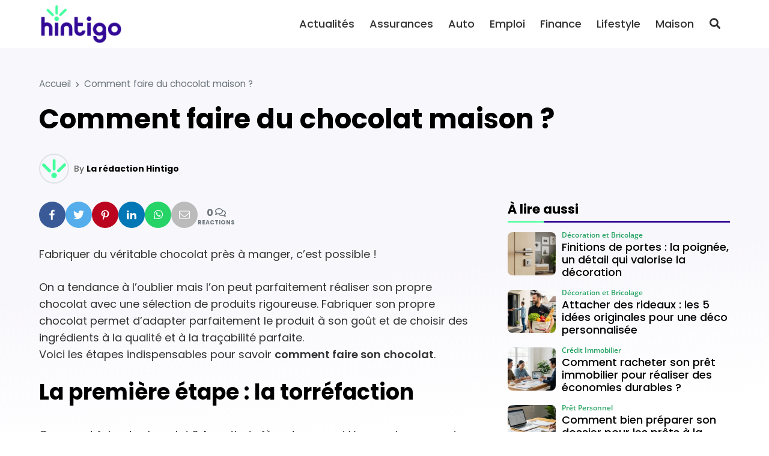

--- FILE ---
content_type: text/html; charset=utf-8
request_url: https://www.google.com/recaptcha/api2/aframe
body_size: 269
content:
<!DOCTYPE HTML><html><head><meta http-equiv="content-type" content="text/html; charset=UTF-8"></head><body><script nonce="OYtoZOhKBKgfiZX4IWPHXw">/** Anti-fraud and anti-abuse applications only. See google.com/recaptcha */ try{var clients={'sodar':'https://pagead2.googlesyndication.com/pagead/sodar?'};window.addEventListener("message",function(a){try{if(a.source===window.parent){var b=JSON.parse(a.data);var c=clients[b['id']];if(c){var d=document.createElement('img');d.src=c+b['params']+'&rc='+(localStorage.getItem("rc::a")?sessionStorage.getItem("rc::b"):"");window.document.body.appendChild(d);sessionStorage.setItem("rc::e",parseInt(sessionStorage.getItem("rc::e")||0)+1);localStorage.setItem("rc::h",'1769440943351');}}}catch(b){}});window.parent.postMessage("_grecaptcha_ready", "*");}catch(b){}</script></body></html>

--- FILE ---
content_type: text/css
request_url: https://hintigo.fr/wp-content/themes/htg/style.css?ver=1.0.7
body_size: 4396
content:
/* 
Theme Name: Hintigo
Template: mr_seo
Description: Theme Child created by Mathieu RIANDET. 
Version: 1.0.7
*/

.newsletter-section {
    background-image: linear-gradient(340deg, rgba(0, 0, 0, .4)0%, transparent 80%)
}

.newsletter-bloc {
    margin-left: -5px;
    margin-right: -5px
}

.newsletter-form>input[type=email] {
    background-color: transparent !important;
    border-color: transparent !important;
    color: #fff
}

.newsletter-form>input[type=email]::placeholder {
    color: #fff
}

.newsletter-form>.btn-outline-white:hover {
    color: var(--primary) !important
}

.newsletter-ctn>* {
    color: #fff !important
}

.newsletter-bloc .newsletter-ctn {
    padding: 1.5rem 0
}

.newsletter-form {
    display: flex;
    padding: .5rem .5rem .5rem .5rem;
    border: 1px solid currentColor;
    border-radius: 2rem
}

.newsletter-img {
    position: relative;
    text-align: center;
    padding-bottom: 0rem;
    margin-bottom: -50px;
    height: 300px;
    transform: translateX(-10%)
}

.newsletter-img>img {
    width: 260px
}

.newsletter-img:before {
    content: "";
    display: block;
    position: absolute;
    top: 0%;
    left: 50%;
    width: 260px;
    padding-top: 260px;
    background-color: #fff;
    border-radius: 50%;
    transform: translateX(-30%)
}

.newsletter-img>img {
    position: relative;
    margin-top: 30px
}

.newsletter-ctn .h2 {
    position: relative;
    font-size: 1.1rem !important;
    padding: 0 1rem;
    line-height: 1.3;
    font-weight: 600;
    margin-bottom: 1rem !important
}

.newsletter-ctn .h2>strong {
    font-weight: 400;
    color: #000;
    text-shadow: 1px 1px 2px rgb(255, 255, 255, .5)
}

.newsletter-ctn .h2:first-line {
    font-size: 1.3em !important;
    line-height: 1
}

.newsletter-ctn .h2:after {
    content: "";
    display: block;
    margin-top: 1rem;
    width: 50px;
    border-bottom: 5px solid #000
}

.widget .newsletter-ctn .h2:after {
    border-color: var(--primary)
}

.newsletter-ctn p {
    padding: 0 1rem 0;
    margin-bottom: 1.5rem !important;
    font-size: .9rem;
    font-weight: 400
}

.newsletter-ctn p>strong {
    font-weight: 900
}

@media(min-width:350px) {
    .newsletter-ctn .h2 {
        font-size: 1.3rem !important;
        line-height: 1.6
    }
}

@media(min-width:768px) {
    .newsletter-bloc .newsletter-ctn {
        padding: 1.5rem 0
    }
    .newsletter-img {
        text-align: left
    }
    .newsletter-img {
        transform: translate(-20px, 10%)
    }
    .newsletter-img:before {
        transform: translate(-40%, 5%);
        width: 220px;
        padding-top: 220px
    }
    .newsletter-ctn .h2 {
        font-size: 1.3rem !important
    }
    .newsletter-ctn p {
        font-size: 1rem
    }
}

@media(min-width:992px) {
    .newsletter-section.pt-5 {
        padding-top: 2rem !important;
        padding-bottom: 0rem
    }
    .newsletter-bloc {
        align-items: center
    }
    .newsletter-img {
        transform: translate(-20px, -20px)
    }
    .newsletter-img:before {
        transform: translate(-40%, %);
        width: 260px;
        padding-top: 260px
    }
}

@media(min-width:1300px) {
    .newsletter-ctn .h2 {
        font-size: 1.8rem !important
    }
    .newsletter-ctn p {
        font-size: 1.3rem
    }
}

.entry-content a:not([class*="btn"]),
.entry-content a.obf:not([class*="btn"]),
.btn-link {
    font-weight: 600
}

.entry-content img {
    height: auto !important
}

@media (min-width:1200px) {
    .container {
        max-width: 1180px
    }
    .grid-wrapper {
        grid-template-columns: calc(100% - 420px) 370px
    }
    .depth-0.search-item {
        float: right
    }
    .btn.search-btn {
        font-size: inherit;
        color: inherit !important;
        padding: 8px 10px !important;
        line-height: 1 !important
    }
    #main-menu>.menu-item-has-children>.sub-menu {
        border-top: 0;
        border-radius: 5px;
        border-left: 5px solid var(--primary);
        left: calc(50% - 125px) !important
    }
    #main-menu .depth-1 .menu-link {
        line-height: 1.5rem;
        font-weight: 500
    }
    .logo-ctn .custom-logo-link {
        width: 350px
    }
    .logo-ctn .custom-logo-link img {
        object-fit: scale-down
    }
}

.post-title {
    -webkit-line-clamp: 3
}

.post-list-item .post-title {
    font-size: 1.3em;
    line-height: 1.2;
    max-height: 4.6em
}

.sidebar .post-media-item:nth-child(2n+1) .post {
    background-color: #fff
}
/*
.block-title {
    margin-bottom: 35px
}

.block-title span.h4 {
    position: relative;
    left: 50%;
    padding: 7px 10px;
    font-family: var(--primary-police);
    font-weight: 500;
    text-transform: uppercase;
    transform: skewX(-15deg) translate(-50%, 50%);
    border-radius: 5px
}*/
/*
.sidebar .block-title+* {
    padding: 0 15px;
    box-shadow: var(--shadow);
    border-radius: 5px;
    border-left: 5px solid var(--secondary)
}

.sidebar .post-media-item .post,
.subsection-1 .post-media-item .post {
    padding: 14px 0 !important
}
*/
.post-media-item .post-thumb>img {
    border-radius: 5px
}

/*.sidebar .post-media-item:not(:first-child) .post {
    margin-top: 0 !important;
    border-top: 1px solid var(--border)
}*/

.post-media-item .post-header {
    grid-row: 1 / 3
}

.post-media-item .post-title {
    font-size: .9em;
    font-weight: 700;
    max-height: 3.9em
}

.post-media-item .post-footer {
    display: none
}

li>h2:only-child,
li>h3:only-child,
li>h4:only-child,
li>h5:only-child {
    display: inline
}

.post-link:before {
    content: "";
    position: absolute;
    top: 0;
    left: 0;
    right: 0;
    bottom: 0;
	z-index : 100
}

.top-nav {
    font-size: .85em;
    line-height: 2;
    text-align: right
}

.top-nav ul:before {
    content: "Retrouvez nous aussi sur";
    display: inline-block;
    margin-right: .5rem
}

.top-nav li {
    display: inline-block;
    margin-right: .5rem
}

.multi-page {
    display: none
}

.multi-page.active {
    display: block
}

#mp-navigator {
    order: 10
}

#mp-navigator {
    order: 10
}

.disabled {
    cursor: not-allowed;
    opacity: .5
}

.single .content-wrapper {
    display: flex;
    flex-direction: column
}

.post-list-item .post-body {
    display: -webkit-box;
    -webkit-box-orient: vertical;
    -webkit-line-clamp: 2;
    overflow: hidden;
    font-size: .9em;
    line-height: 1.5em;
    max-height: 2.9em
}

.post-light-item .post {
    padding: 0
}

.post-light-item .post-infos {
    display: none
}

.post-light-item .post-thumb {
    margin-bottom: 0
}

.post-light-item .post-thumb img {
    border-radius: .5rem !important
}

.post-light-item .post-header {
    position: absolute;
    top: 0;
    left: 0;
    width: 100%;
    height: 100%;
    display: flex;
    align-items: flex-end;
    padding: 5px 15px;
    background-image: linear-gradient(to bottom, rgba(0, 0, 0, 0) 30%, rgba(0, 0, 0, .5)70%);
    border-bottom-left-radius: .25rem !important;
    border-bottom-right-radius: .25rem !important
}

.post-light-item .post-title {
    color: #fff;
    font-weight: 600;
    font-size: 1.2rem;
    text-shadow: 1px 1px 1px rgba(0, 0, 0)
}

@media (min-width:1200px) {
    .post-thumbmini {
        grid-template-columns: repeat(auto-fill, minmax(250px, 1fr))
    }
}

.home .post-light-item .post-thumb {
    padding-top: 60%
}

.home .post-light-item .post-title {
    font-size: 1rem;
    font-weight: 500;
    max-height: 3.9em
}

.infos-box .author-img img {
    border-radius: .25rem
}

.author-box .author-img img {
    border-radius: .5rem
}

.author-box .author-rs .btn {
    color: var(--primary) !important
}

.a-source {
    color: var(--muted);
    font-size: 80%
}

@media (min-width:1200px) {
    .page-id-48885 .offset-xl-6,
    .page-id-48902 .offset-xl-6 {
        margin-left: 8.333333%
    }
}

.cat-block-section .cat-block-link {
    display: block;
    text-decoration: inherit !important
}

.recents-posts .recents-title,
.cat-block-section .cat-block-link {
    background-image: linear-gradient(340deg, rgba(0, 0, 0, .4)0%, transparent 80%)
}

.cat-block-section .cat-block-link h2,
.recents-posts .recents-title {
    position: relative;
    color: #fff;
    margin-bottom: 0;
    padding: 20px 30px 15px 40px;
    font-size: 1.1rem;
    font-weight: 500
}

.recents-posts .recents-title {
    background-color: var(--primary)
}

@media (max-width:1199px) {
    .recents-posts .page-content {
        margin: 0 var(--row-margin) 20px;
        max-width: calc(100% + 2 * var(--col-padding))
    }
    .cat-block-section .cat-block-link {
        margin: 0 var(--row-margin) -10px
    }
    .cat-block-section .cat-block-link h2:after,
    .recents-posts .recents-title:after {
        content: "";
        display: block;
        position: absolute;
        top: -5px;
        left: 10px;
        height: 110%;
        width: 13px;
        font-size: 0;
        border-left: 5px solid #fff;
        border-right: 3px solid #fff;
        transform: rotate(7deg)
    }
}

@media (min-width:1200px) {
    .recents-posts {
        display: grid;
        grid-template-columns: auto 1fr;
        grid-gap: 20px
    }
    .recents-posts .page-content {
        display: flex;
        justify-content: end;
        height: calc(100% + 30px);
        margin-top: -15px;
        border-right: 5px solid double var(--primary)
    }
    .recents-posts .recents-title {
        writing-mode: vertical-rl;
        padding: 10px 10px 10px 30px;
        font-size: 1.5rem;
        font-weight: 500;
        color: #fff;
        margin: 0
    }
    .recents-posts .recents-title,
    .cat-block-section .cat-block-link {
        background-image: linear-gradient(295deg, rgba(0, 0, 0, .4)0%, transparent 80%)
    }
    .cat-block-section .content>.row {
        display: grid;
        grid-template-columns: auto 1fr
    }
    .cat-block-section .entry-content {
        height: 100%
    }
    .cat-block-section .cat-block-link {
        position: relative;
        display: flex;
        justify-content: end;
        height: calc(100% + 20px);
        margin-top: -8px;
        border-radius: 0
    }
    .cat-block-section .cat-block-link h2 {
        writing-mode: vertical-rl;
        padding: 10px 0 10px 60px;
        font-size: 1.5rem;
        font-weight: 500;
        transition: .5s
    }
    .cat-block-section .cat-block-link:hover h2 {
        transform: translateY(20px)
    }
    .cat-block-section .cat-block-link h2>i,
    .recents-posts .recents-title>i {
        transform: rotate(90deg);
        margin-bottom: 10px
    }
}

#media_image-2 {
    display: flex;
    align-items: center;
    justify-content: center
}

@media(max-width:1024px) {
    #media_image-2 {
        padding-bottom: 0 !important
    }
}

@media(min-width:768px) AND (max-width:1024px) {
    #custom_html-2 {
        max-width: 500px;
        justify-self: center
    }
}

@media (min-width:1200px) {
    #main-menu>li>.sub-menu {
        left: -150px !important;
        right: inherit !important
    }
}

#mp-navigator .btn {
    font-size: .9rem
}

h1,
.entry-content,
.post-title {
    word-break: break-word
}

@media (max-width:767px) {
    .post-img-item .post-thumb:after {
        transform: translateY(40%)
    }
}

.infos-box .author-img {
    height: 50px;
    width: 50px;
    border: 2px solid var(--border);
    border-radius: 50%;
    overflow: hidden
}

.infos-box .info-items {
    flex-direction: column-reverse;
    gap: 2px;
    font-size: 14px;
    font-weight: 500;
    color: #666
}

.infos-box .datetime:before,
.infos-box .datetime i {
    content: none;
    display: none
}

.infos-box .author-name {
    color: #000
}

.entry-content span[style*="background-color"] {
    --color: 250, 177, 54;
    --bg-color: rgba(var(--color), .6);
    --light-bg-color: rgba(var(--color), .2);
    position: relative;
    display: inline;
    font-weight: 400;
    background-color: transparent !important;
    padding: 0 var(--col-padding) .25em 0;
    background-image: radial-gradient(1.5em 2em at 0 .5em, #fff 1em, transparent 1.2em), radial-gradient(1.5em 2em at calc(100% + var(--col-padding)) 1.5em, #fff 1em, transparent 1.2em), linear-gradient(to top, var(--light-bg-color), var(--bg-color) 6px, var(--bg-color) 45%, #fff 55%);
    margin-inline: 0 var(--row-margin);
    box-decoration-break: clone;
    -webkit-box-decoration-break: clone
}
/*
#breadcrumbs {
    position: relative;
    margin-bottom: -.5rem;
    z-index: 100
}

.single #breadcrumbs .breadcrumb_last,
.archive #breadcrumbs .breadcrumb_last {
    display: none
}

.single #breadcrumbs>span>span:first-of-type>a,
.archive #breadcrumbs>span>span:first-of-type>a {
    border: 0;
    clip: rect(0, 0, 0, 0);
    height: 1px;
    margin: -1px;
    overflow: hidden;
    padding: 0;
    position: absolute;
    width: 1px
}

.single #breadcrumbs a:before,
.single .breadcrumb_last:before,
.archive #breadcrumbs a:before,
.archive .breadcrumb_last:before {
    content: none
}

.single #breadcrumbs a,
.archive #breadcrumbs .breadcrumb_last {
    color: #fff;
    background-color: var(--secondary);
    display: inline-block;
    font-size: 1rem;
    font-weight: 700;
    line-height: 1;
    padding: .5em .9em;
    border-radius: .25em;
    margin-top: 1rem;
    margin-left: .1rem;
    text-transform: uppercase;
    text-shadow: -1px 1px 1px rgba(0, 0, 0, .3)
}*/

#page-title .post {
    position: relative !important;
    display: flex;
    flex-direction: column;
    padding: 50% 30px 30px;
    background-color: transparent;
    background-image: linear-gradient(to top, rgba(0, 0, 0, 1) 34%, rgba(0, 0, 0, 0) 66%);
    margin-top: -90px;
    height: auto
}

#page-title .post .post-thumb {
    position: absolute;
    top: 0;
    left: 0;
    width: 100%;
    height: 66%;
    z-index: -1
}

#page-title .post .post-title {
    color: #fff;
    -webkit-line-clamp: 4;
    line-height: 1.3;
    max-height: 5.2em
}

#page-title .post .post-body {
    color: #fff
}

/*#page-title .post .post-infos,
#page-title .post .post-footer,
#page-title>.intro-content {
    display: none
}*/

@media(max-width:1024px) {
    main>.container {
        padding-top: 0 !important
    }
    .category #page-title #breadcrumbs {
        margin-top: 30px;
        margin-left: 30px
    }
    .category #page-title .post {
        margin-left: var(--row-margin);
        margin-right: var(--row-margin)
    }
    #page-title .post-body {
        display: none
    }
}

@media(min-width:768px) {
    #page-title .post {
        padding: 120px 50% 40px 30px;
        background-image: linear-gradient(to right, rgba(0, 0, 0, 1) 35%, rgba(0, 0, 0, 0) 70%);
        margin-top: -90px
    }
    #page-title .post .post-thumb {
        position: absolute;
        left: 35%;
        width: 65%;
        height: 100%
    }
    #page-title .post .post-title {
        font-size: 1.5em !important
    }
}

/*@media(min-width:1024px) {
    .category #breadcrumbs {
        margin-top: 50px;
        margin-left: 30px
    }
    #page-title .post {
        padding: 120px 60% 80px 30px;
        background-image: linear-gradient(to right, rgba(0, 0, 0, 1) 34%, rgba(0, 0, 0, 0) 66%)
    }
    #page-title .post .post-thumb {
        position: absolute;
        left: 34%;
        width: 66%
    }
    #page-title .post .post-title {
        font-size: 2em !important
    }
    #page-title .post .post-body {
        font-size: 1.2em !important
    }
}

/*
.category #page-title {
    --primary: #333;
    color: var(--primary);
    border-bottom: 2px solid currentColor !important;
    margin-bottom: 1.5rem
}
.category .entry-title {
    background-color: var(--primary);
    color: #fff;
    display: inline-block !important;
    position: relative;
    left: 50%;
    padding: 7px 10px;
    font-family: var(--primary-police);
    font-size: 1.2rem;
    font-weight: 500;
    text-transform: uppercase;
    transform: skewX(-15deg) translate(-50%, 50%);
    border-radius: 5px
}*/

.category #page-description {
    margin-bottom: 30px
}

.post-list-item .post {
    grid-template-columns: 100%
}

.post-list-item .post-thumb {
    padding-top: 50%
}

.post-list-item .post-header,
.post-list-item .post-footer {
    grid-column: 1 / 2;
    grid-row: 2 / 3
}

.post-list-item .post-footer {
    margin: 0 0;
    text-align: right;
    padding-top: .25em !important
}

.post-list-item .post-author {
    display: none
}

.post-list-item .post-infos {
    padding-right: 50%;
    margin-bottom: .25em
}

@media(max-width:767px) {
    .post-list-item .post-thumb {
        border-radius: .5rem;
        margin-bottom: -8rem;
        overflow: hidden
    }
    .post-list-item .post-body {
        display: none
    }
    .post-list-item .post-header {
        position: relative;
        padding: 10px;
        height: 8rem;
        justify-content: flex-end;
        background: linear-gradient(to bottom, rgba(0, 0, 0, 0), rgba(0, 0, 0, 1));
        border-radius: .5rem
    }
    .post-list-item .post-title,
    .post-list-item .post-infos {
        color: #fff
    }
    .post-list-item .post-title {
        font-size: 1.2rem
    }
}
/*
.home-section .entry-content>h2:first-of-type {
    --primary: #333;
    color: var(--primary);
    border-bottom: 2px solid currentColor !important;
    margin-bottom: 1.5rem
}

.home-section .entry-content>h2:first-of-type>span {
    background-color: var(--primary);
    color: #fff;
    display: inline-block !important;
    position: relative;
    left: 50%;
    padding: 7px 10px;
    font-family: var(--primary-police);
    font-size: 1.2rem;
    font-weight: 500;
    text-transform: uppercase;
    transform: skewX(-15deg) translate(-50%, 50%);
    border-radius: 5px
}*/

.post-brick-img {
    grid-template-columns: 100%;
    grid-auto-rows: 25vw;
    grid-gap: 20px;
    margin-left: 0;
    margin-right: 0
}

.post-brick-img .post-img-item {
    grid-row: span 2 !important;
    grid-column: span 1 !important
}

.post-brick-img .post-thumb {
    border-radius: .5rem;
    overflow: hidden
}

.post-brick-img .post-img-item:first-of-type {
    grid-row: span 3 !important
}

.post-brick-img .post-infos {
    order: 0
}

.post-brick-img .post-title {
    display: -webkit-box;
    font-size: 1.2em !important;
    -webkit-box-orient: vertical;
    -webkit-line-clamp: 4;
    line-height: 1.3;
    max-height: 5.2em
}

@media(max-width:767px) {
    .post-brick-img .post-img-item:first-of-type {
        margin-left: var(--row-margin);
        margin-right: var(--row-margin);
        margin-top: -2.5rem;
        width: calc(100% + 2 * var(--col-padding));
        max-width: calc(100% + 2 * var(--col-padding))
    }
}

@media(min-width:768px) {
    .post-brick-img {
        grid-template-columns: repeat(2, 1fr);
        grid-auto-rows: 25vw
    }
    .post-brick-img .post-img-item {
        grid-row: span 1 !important
    }
    .post-brick-img .post-img-item:first-of-type {
        grid-row: span 2 !important
    }
}

@media(min-width:1200px) {
    .post-brick-img {
        grid-auto-rows: 250px
    }
    .post-brick-img .post-img-item .post {
        box-shadow: 0 1px 1px 0 rgba(0, 0, 0, .1);
        transform: scale(.98);
        transition: transform .3s, box-shadow .3s;
        border-radius: .5rem
    }
    .post-brick-img .post-img-item .post:hover {
        box-shadow: 0 3px 6px 0 rgba(0, 0, 0, .3);
        transform: scale(1)
    }
    .post-brick-img .post-img-item:first-of-type .post-- {
        padding: 0 1.5em
    }
    .post-brick-img .post-img-item:first-of-type .post-title {
        font-size: 2rem !important
    }
    .post-brick-img .post-img-item:first-of-type .post {
        padding: 0 1.5em
    }
}
/*
#home-section2 .subsection-0 .entry-content>h2,
#home-section4 .subsection-0 .entry-content>h2,
#home-section5 .subsection-0 .entry-content>h2,
#home-section6 .subsection-0 .entry-content>h2 {
    margin-bottom: 2.5rem
}
*/
@media(min-width:768px) {
   .horizontal-section .post-list {
        grid-template-columns: 100%;
        grid-template-rows: fit-content;
        grid-gap: 20px
    }
   .horizontal-section .post-list-item .post {
        grid-template-columns: 300px auto;
        grid-gap: 10px 20px;
        align-items: center
    }
   .horizontal-section .post-list-item .post-infos {
        margin-bottom: .5rem
    }
   .horizontal-section .post-list-item .post>* {
        grid-column: 2 / 3;
        grid-row: span 1
    }
   .horizontal-section .post-list-item .post-footer {
        display: none;
        position: absolute;
        right: 15px;
        top: 3px
    }
   .horizontal-section .post-list-item .post-thumb {
        grid-column: 1 / 2;
        grid-row: span 2;
        padding-top: 60%
    }
   .horizontal-section .post-list-item .post-thumb>img {
        border-radius: .5rem
    }
   .horizontal-section .post-list-item .post-thumb {
        box-shadow: 0 3px 6px 0 rgba(0, 0, 0, .3);
        transform: scale(.98);
        transition: transform .3s, box-shadow .3s;
        border-radius: .5rem
    }
   .horizontal-section .post-list-item .post:hover .post-thumb {
        box-shadow: 0 3px 6px 0 rgba(0, 0, 0, .3);
        transform: scale(1)
    }
   .horizontal-section .post-list-item .post-title {
        font-size: 1.5rem;
        margin-bottom: 0 !important
    }
}

#home-section2 .post-medias {
    grid-gap: 15px
}

#home-section2 .post-media-item {
    padding: 0 8px 0;
    box-shadow: 0 3px 8px 0 rgba(0, 0, 0, .15);
    border-left: 8px solid var(--secondary);
    border-radius: .5rem
}

#home-section2 .post-media-item .post {
    grid-template-columns: 5.5rem minmax(150px, 1fr)
}

@media (min-width:768px) {
    #home-section6 .subsection-0 .post-img-item {
        height: 250px
    }
}

.caption-stats {
    position: relative
}

.caption-stats figure {
    margin-bottom: 0
}

.caption-text {
    position: absolute;
    bottom: 0;
    left: 0;
    display: flex;
    flex-direction: column;
    padding: 30px 15px 15px;
    color: #fff;
    font-size: 1.2rem;
    line-height: 1.2;
    background-image: linear-gradient(to bottom, rgba(0, 0, 0, 0) 30px, rgba(0, 0, 0, .8) 90%)
}

.caption-text .number {
    font-size: 1.5em;
    font-weight: 800;
    text-shadow: 2px 2px 4px rgba(0, 0, 0, 1)
}

@media(min-width:768px) {
    .caption-text {
        font-size: 1.5rem;
        padding: 60px 60px 30px 40px
    }
	
	.caption-text .number {
		font-size: 2.8em;
	}
}

@media (min-width:1200px) {
    #single-thumbnail {
        margin-bottom: 20px
    }
    #single-infos {
        margin: 10px 0
    }
}

.info-bulle1 {
    padding: 10px 15px 1rem 25px;
    margin-left: 0;
    border-left: 5px solid
}

.info-bulle1 ul {
    padding-left: 0 !important;
    margin-left: -5px
}

.info-bulle1 li {
    padding-bottom: 0 !important
}

.info-bulle a {
    font-weight: 500 !important
}

@media (min-width:1024px) {
    .footer .footer-sidebar {
        grid-template-columns: repeat(3, 1fr)
    }
}

.widget-nav .menu-link {
    font-weight: 400 !important
}

.footer .widget-title {
    font-weight: 500
}

.last-footer-widget li {
    display: inline-block;
    text-transform: uppercase
}

.last-footer-widget {
    border-top: 1px solid rgba(255, 255, 255, .2);
    padding-top: 1.5rem;
    text-align: center
}

.last-footer-widget li:after {
    content: "|";
    display: inline-block;
    padding: 0 10px
}

.last-footer-widget .menu-item,
.last-footer-widget .menu-link {
    display: inline-block;
    font-size: .8rem
}

.last-footer-widget .menu-link {
    padding: .5em .75em .5em 0
}

.last-footer {
    border-color: rgba(255, 255, 255, .2)
}

.author-box .author-description {
    display: -webkit-box;
    -webkit-box-orient: vertical;
    -webkit-line-clamp: 4;
    padding: .5rem 0 0;
    overflow: hidden;
    border-bottom: 0
}

.author-box .author-rs {
    margin-top: .5rem;
    border-top: 1px solid var(--border)
}

#single-thumbnail {
    display: flex;
    flex-direction: column;
}